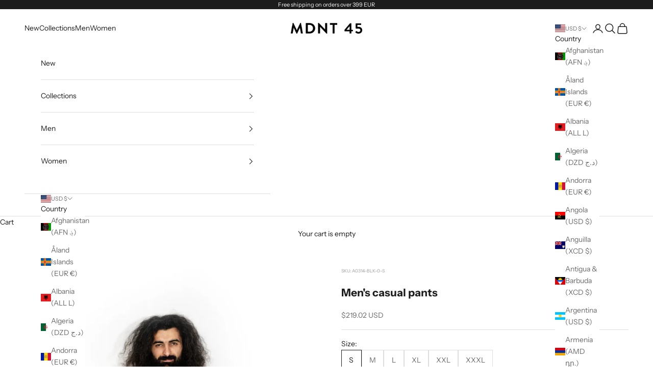

--- FILE ---
content_type: text/css
request_url: https://mdnt45.com/cdn/shop/t/437/assets/modify-cart-drawer.css?v=117745146953324960841699532677
body_size: -587
content:
@media screen and (max-width: 550px) {
.drawer::part(content) {
    max-width: 100%;
  }
}


--- FILE ---
content_type: text/css
request_url: https://mdnt45.com/cdn/shop/t/437/assets/section-footer.css?v=25788738249413035501715620688
body_size: -558
content:
.mobile-footer-item{display:none;width:100%}.mobile-footer-item>details{border:none}.localization-selectors__inner{display:flex;flex-direction:column;align-items:center;gap:10px}@media only screen and (max-width: 768px){.mobile-footer-item{display:block}.desktop-footer-item,.footer-item-title{display:none}.footer__block-list{display:flex;flex-direction:column;gap:0}.mobile-footer-item .footer-newsletter__form,.mobile-footer-item .form-control,.mobile-footer-item .reset-margin{margin:0}}.footer .social-media--list{justify-content:center}@media screen and (min-width: 769px){.footer__block-list.footer__block-between{justify-content:flex-start}.footer__block-list.footer__block-between .desktop-footer-item:nth-of-type(3){margin-left:auto}.localization-selectors__inner{align-items:flex-start}}
/*# sourceMappingURL=/cdn/shop/t/437/assets/section-footer.css.map?v=25788738249413035501715620688 */


--- FILE ---
content_type: text/css
request_url: https://mdnt45.com/cdn/shop/t/437/assets/component-global-product-variations.css?v=155531603111463508841715936995
body_size: -564
content:
component-global-product-variation {
   width: 100%;

}

component-global-product-variation .color-swatch.border:not(.is-selected) {
   outline: 1px solid rgb(var(--border-color));
   outline-offset: -3px;
}


--- FILE ---
content_type: image/svg+xml
request_url: https://mdnt45.com/cdn/shop/t/437/assets/europe-flag.svg?v=180998062773262306571703769897
body_size: -80
content:
<svg width="16" height="15" viewBox="0 0 16 15" fill="none" xmlns="http://www.w3.org/2000/svg">
<path fill-rule="evenodd" clip-rule="evenodd" d="M15.1579 0.5H0.842105C0.656073 0.5 0.505263 0.649239 0.505263 0.833334V14.1667C0.505263 14.3508 0.656072 14.5 0.842105 14.5H15.1579C15.3439 14.5 15.4947 14.3508 15.4947 14.1667V0.833333C15.4947 0.649238 15.3439 0.5 15.1579 0.5ZM0.842105 0C0.377023 0 0 0.373096 0 0.833334V14.1667C0 14.6269 0.377023 15 0.842105 15H15.1579C15.623 15 16 14.6269 16 14.1667V0.833333C16 0.373096 15.623 0 15.1579 0H0.842105Z" fill="black"/>
<path d="M8 0.833333L8.2836 1.69706H9.20133L8.45887 2.23088L8.74247 3.0946L8 2.56079L7.25753 3.0946L7.54113 2.23088L6.79867 1.69706H7.7164L8 0.833333Z" fill="black"/>
<path d="M8 11.6667L8.2836 12.5304H9.20133L8.45887 13.0642L8.74247 13.9279L8 13.3941L7.25753 13.9279L7.54113 13.0642L6.79867 12.5304H7.7164L8 11.6667Z" fill="black"/>
<path d="M12.2105 9.16667L12.4941 10.0304H13.4119L12.6694 10.5642L12.953 11.4279L12.2105 10.8941L11.4681 11.4279L11.7517 10.5642L11.0092 10.0304H11.9269L12.2105 9.16667Z" fill="black"/>
<path d="M3.78947 9.16667L4.07307 10.0304H4.99081L4.24834 10.5642L4.53194 11.4279L3.78947 10.8941L3.04701 11.4279L3.3306 10.5642L2.58814 10.0304H3.50588L3.78947 9.16667Z" fill="black"/>
<path d="M2.10526 5.83333L2.38886 6.69706H3.3066L2.56413 7.23088L2.84773 8.0946L2.10526 7.56079L1.3628 8.0946L1.64639 7.23088L0.903929 6.69706H1.82167L2.10526 5.83333Z" fill="black"/>
<path d="M3.78947 2.5L4.07307 3.36373H4.99081L4.24834 3.89754L4.53194 4.76127L3.78947 4.22746L3.04701 4.76127L3.3306 3.89754L2.58814 3.36373H3.50588L3.78947 2.5Z" fill="black"/>
<path d="M13.8947 5.83333L14.1783 6.69706H15.0961L14.3536 7.23088L14.6372 8.0946L13.8947 7.56079L13.1523 8.0946L13.4359 7.23088L12.6934 6.69706H13.6111L13.8947 5.83333Z" fill="black"/>
<path d="M12.2105 2.5L12.4941 3.36373H13.4119L12.6694 3.89754L12.953 4.76127L12.2105 4.22746L11.4681 4.76127L11.7517 3.89754L11.0092 3.36373H11.9269L12.2105 2.5Z" fill="black"/>
</svg>
